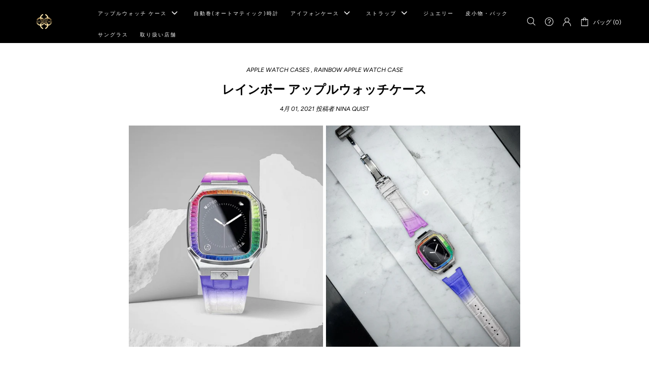

--- FILE ---
content_type: text/css
request_url: https://goldenconcept.jp/cdn/shop/t/8/assets/custom.css?v=31694869660704339011662443123
body_size: 9529
content:
/** Shopify CDN: Minification failed

Line 578:188 Unexpected ","
Line 1356:96 Unexpected "{"
Line 1389:102 Unexpected "{"
Line 1631:5 Expected ":"
Line 1679:2 "line-hieght" is not a known CSS property

**/
:root {
  --button3-h-bg: #000 !important;
  --button5-h-bg: #000 !important;
  --button5-h-bd: #000 !important;
}

body.template-product ul.product-text-specifications  li, body.template-product ul.product-text-specifications  {
  list-style-type:none;
  margin:0;
  padding:0;
}

  .product-cart__title h3 a span {
    display:block !important;
  }


body.template-product ul.product-text-specifications h3 {
  font-size:1.3em !important;
  margin:0 !important;
  padding:0 !important;
}

.stamped-form-label, .stamped-summary-actions-newquestion, .stamped-summary-actions-newreview, #stamped-main-widget .summary-rating-count,.fa-check-circle-o, .fa-share-alt, .fa-thumbs-down, .fa-thumbs-up, .stamped-fa-check-circle-o, .stamped-fa-share-alt, .stamped-fa-thumbs-down, .stamped-fa-thumbs-up,.stamped-container ul.stamped-tabs li {color:#000000 !important;}#stamped-button-submit, input.stamped-button.stamped-button-primary.button.button-primary.btn.btn-primary {border-color:#000000 !Important;}                                                                                        
.fa-star, .fa-star-o, .fa-star-half-o, .stamped-fa-star, .stamped-fa-star-o, .stamped-fa-star-half-o {color: #000000 !important;}


body.template-product form input[type=search] {
  padding-left:21px !important;
}

/* ----------------- popup-navigation adjustments ----------------- */
body form input[type=search] {
  padding-left:21px !important;
  font-size: 15px !important;
}

/* Arrow back icon */
body .popup-navigation .icon.icon-theme-012 {
    margin-top: 16px;
    margin-right: -8px;
}

/* Close icon */
body .popup-navigation .icon.icon-theme-164 {
    margin-top: 6px;
    margin-right: -8px;
}



body .popup-navigation .popup-navigation__search {
    padding-top: 10px;
    padding-bottom: 3px;
}


body .popup-navigation form .icon.icon-theme-168 {
    margin-top: 2px !important;
    margin-left: 5px;
}



/* ----------------- PRODUCT PAGE START ----------------- */

/* Font settings for the product name */
body.template-product h1 {
}


body.template-collection .product-collection__title h4, body.template-index .product-collection__title h4  {
  font-weight:600;
  color: #0f0 !important;
}


body.template-product  .product-page-info__title h1  {
  font-family: Avenir Next !important;
  font-weight: 600;
  font-size:1.3em;
  line-height:1.5em;
}

body.template-product .product-page-info__title {
  margin-bottom:17px !important;
}

.product-page-info__button-add-to-cart .btn:not(.btn--size-large) {
    min-height: 45px;
}


.template-product label {
  margin-left:20px;
  font-size:0.8em;
  letter-spacing:1px;
  font-weight:600;
  margin-bottom:10px;
  color:#666;
}

.product-options__value--circle {
  margin-left:20px;
  margin-right:0px;
}

/* Product page: Design on inputfields  */
body.template-product .product-options__section {
  height:auto;
  padding:5px 18px;
  font-size:1.2em;
  margin-bottom:20px !important;
  font-weight:600;
}

/* stamped-fa stamped-fa-star  is missing from product */

/* overriding black selection in dropdowns */
.dropdown:not([data-dropdown-unselected]) .selected, .dropdown:not([data-dropdown-unselected]) .active {
  background-color: #0f0;
  padding:5px;
/*  border-bottom:1px solid #000; */
}

/* border active gallery image (not working) */
body.template-product .slick-slide.slick-active.current img {
  border: 1px solid #0f0; 
}

/* Adding gray background plate to product images */
body.template-collection .product-collection__wrapper .product-image,
body.template-index  .product-collection__wrapper .product-image,
body.template-product .product-collection__wrapper .product-image,
body.template-product .product-gallery__main_item,
body.template-product .product-gallery__thumbnail_item
{
  background-color: #f4f4f4;
}



/* ----------------- PRODUCT PAGE END ----------------- */



/* ----------------- MOBILE STYLING START ----------------- */
@media (max-width: 540px) {
/* Mobile view: general settings */
  .container {
    padding-right:30px;
    padding-left:30px;
  }
  
  body p {
    font-size:1.0em;
    line-height:1.8em;
  }
  
  body .product-options {
    text-align:left;
  }
  
/* Mobile view: specific settings */
  
}

/* ----------------- MOBILE STYLING END ----------------- */

body li.active {
  margin:0px !important;
}


.dropdown:not([data-dropdown-unselected]) .selected, .dropdown:not([data-dropdown-unselected]) .active {
    background-color: #f0f0f0;
    padding: 0px;
}



body .menu__item  {
  margin-right:0px;
}

/* spacing between products on screen */
@media (min-width: 1025px) {
  body #CollectionProductGrid .col-6 {
      padding-right: 30px !important;
      padding-left: 30px !important;
  }
}





.popup-navigation, .popup-navigation__menu, .popup-navigation__head {
background-color:#f0f0f0 !important;
}




.popup-navigation__search {
background-color:#fff;
  margin-top:-10px;
}

body .header__line--colorize-2 .header__btn-cart:hover,
body .header__line--colorize-2 .header__btn-search:hover,
body .header__line--colorize-2 .header__btn-services:hover,
body .header__line--colorize-2 .header__btn-currency:hover,
body .header__line--colorize-2 .header__btn-account:hover {
    color: #999 !important;
}

body .header__line--colorize-2 .header__btn-cart:hover>i .icon, 
body .header__line--colorize-2 .header__btn-search:hover>i .icon,
body .header__line--colorize-2 .header__btn-services:hover>i .icon,
body .header__line--colorize-2 .header__btn-currency:hover>i .icon,
body .header__line--colorize-2 .header__btn-account:hover>i .icon
{
    fill: #999 !important;
}

.menu:not(.menu--vertical) .menu__panel>.menu__item:hover>a, .menu:not(.menu--vertical) .menu__panel>.menu__item:hover>a:visited, .menu:not(.menu--vertical) .menu__panel>.menu__item:hover>a:active, .menu:not(.menu--vertical) .menu__panel>.menu__item:hover>a:link {
    color: #999;
}

@media (max-width: 540px) {

  body .header__line--colorize-2 .header__btn-services>i .icon,
  body .header__line--colorize-2 .header__btn-account>i .icon
  {
    fill: #000 !important;
  }

  body .header__btn-account, body .header__btn-services {
    display:none !important;
    visibility: hidden; 
  }

}


.product-gallery__fullscreen_arrow_btn .icon, .product-gallery__fullscreen_close .icon {
    fill: #000;
}

@media (min-width: 1025px) {

body.template-product .product-page-info {
  margin-top:50px;
}
  
body .menu__item span {
  letter-spacing:0.2em !important;
  font-weight:500;
}

body .header__logo {
 margin-right:90px !important; 
}
  
  
}

body .product-page-info__details-buttons {
    position: absolute;
    margin-top: 100px;
  width:100%;
}

body .product-page-info__details-buttons .col-auto {
  width: 50%;
}

body .product-page-info__details-buttons .btn-link, body .product-gallery__control_fullscreen {
  font-size:1em;
  text-decoration:none;
  font-weight: 600;
  letter-spacing: 1px;
  color: #666;
  text-transform:uppercase;
}



body #footer input[type=submit] {
    font-weight: 700;
}


body .footer__subscription h5 {
  font-family: 'DIN Next' !important;
  font-weight:700 !important;
  font-size:2.0em;
}


 body h2.carousel__title {
  font-family: 'DIN Next' !important;
  font-weight:700 !important;
  font-size:2.5em;
   text-transform:uppercase !important;
}



/* remove footerlines */
@media (min-width: 1025px) {
    body #footer input {
        border: 1px solid #000;
        padding: 15px 0;
        text-align: center;
        font-size: 1.3em;
    }
    
    
  /* general footer fixes */
  #footer .container {
   border-top:1px solid #000;
   padding-top:30px
  }
  
  body #footer .footer__subscription h5, body .footer__subscription p {
    padding: 0 !important;
    padding-right:30px;
  }
  
  
  #footer .container {
      border-top: 1px none #000;
      padding-top: 30px;
  }
}

@media (max-width: 1024px) {

.header__line-top {
    min-height: 70px;
}
  
body .menu__dropdown  .menu__item {
  /* margin-right:0px; */
  font-size:1.0em !important;
  padding: 0 30px !important;
  
}

  
body .menu__list {
background-color:#f0f0f0 !important;
}


  
/* Currency columnfix */
body .header__dropdown ul.list-unstyled {
  column-count: 3;
}

  
body .stamped-badge {
  text-align:left;

}


@media (min-width: 1025px) {
  body .template-product .stamped-badge {
    text-align:left;
    font-size: 1.3em !important;
    line-height: 1.3em !important;
  }
}




body .footer__section h5 {
  font-weight:100 !important;
}

/* border bottom on last button */
body .footer__section {
  border-top:1px solid #000 !important;
}
body .footer__section:last-child {
  border-top:1px solid #000 !important;
}

  
body .footer__content .container {
  width:100%; 
  max-width: 100%;
  padding:0;
}


body .footer__subscription {
  max-width: 540px;
  padding-left:10px;
  padding-right:10px;
  margin:0 auto;
}

body .popup-navigation {
  width:100vw;
  height: 100vh
  position: absolute;
  top:120px !important;
  margin-top:70px !important;
}
  
body .popup-navigation .menu  {
  margin-top:8vh;
}
  
body .product-page-info {
  margin-bottom:80px
}
  
body .popup-navigation .header__dropdown {
 margin-top:5vh; 
}
  
.popup-navigation ul.list-unstyled li {
 text-align:left; 
  font-size:1.2em;
}
  
  
.popup-navigation ul.list-unstyled  {
  padding: 0 26px !important;
}

.menu__item, .menu__list .menu__item  {
  text-align:left !important;
  /* margin:0 auto !important; */
}

body .popup-navigation form.border-bottom {
    border-bottom: none !important;
}

body .popup-navigation form label {
  float:left;
  left: -31px !important;
  top:5px !important;
}
  
body .popup-navigation form label svg {
  margin-top:3px !important;
}
  
  
  .popup-navigation__button {
    right: 0;
    float: right;
    top: 100px;
    margin-top: 1     3px;
  }
  
  body .popup-navigation .popup-navigation__head {
   background-color: transparent !important; 
   height:1px !important;
  }
  
    body .popup-navigation .popup-navigation__search {
     padding-top:5px; 
    }
  
   
} 


/* Remove filter, breadcrumbs */
body .collection-control__button-sidebar, body .breadcrumbs ul, body .collection-control__sort-by {
  display:none !important;
  color:#fff;
}


/* footer mailform */

body #footer input  {
  border: 1px solid #000;
  text-align: center;
  width:80%;
  margin: 0 auto;
  padding:15px 10px;
  font-weight:600;
}
body #footer input[type=submit] {
  text-align:right !important;
  background-color:#000;
  color:#fff;
  border:none;
}

/* footer menu + */
body .footer__section-btn {
  margin-right:20px; 
}


body .footer__section {
  border-bottom:1px solid #000;

}

body .footer__section h5 {
  font-weight:700 !important;
}


body .footer__menus .footer__section {
  border-bottom:none !Important;
}

body .footer__subscription h5, body .footer__subscription p {
  padding: 0 30px; 
}


@media (min-width: 1025px) {
  body .footer__subscription h5, body .footer__subscription p {
    margin-right:28%;
  }
}

body .footer__subscription p {
  padding: 0 20px;
  text-align:left;
  font-size:1.2em !important;
}


/* textpadding */

@media (min-width: 1025px) {


/* General pages width */
body.template-page #MainContent .container, body#refund-policy  #MainContent .container  {
  max-width:800px;



  
body #store-locator .container  {
  max-width:1280px !important;
}

  
body#faqs.template-page #MainContent .container.container--sm  {
  max-width:100% !important;
  border:1px solid #0f0;
}

  
 /*  background-color:#ffc !important; */
  margin:0 auto;
}
  

body.template-product .product-page__tabs h1, body.template-product .product-page__tabs h2, body.template-product .product-page__tabs h3, body.template-product .product-page__tabs strong, , body#refund-policy  #MainContent .container {
  font-family: 'DIN Next' !important;
  font-weight:700 !important;
}

}

.shopify-policy__title h1 {
  font-family: 'DIN Next' !important;
  font-weight:700 !important;
  font-size:3.0em;
  text-transform:uppercase;
}


  @media (min-width: 641px) {
body.template-product .product-page__tabs .rte.overflow-hidden {
  column-count:2;
  column-gap: 60px;
}

  
}

body.template-product .product-page__tabs .rte.overflow-hidden {
  font-size: 1.2em;
  line-height: 1.4;
}



.header__dropdown li {
  font-family: 'DIN Next' !important;
  font-weight:500 !important;
}


.dropdown:not([data-dropdown-unselected]) .active a {
  font-weight:700 !important;
}


@media (max-width: 1024px) {


  
body.template-article p {
padding:0 30px;
}
  
/* product page */
body.template-product .product-page__tabs {

}

  
body .menu__item  span {
  font-family: 'DIN Next' !important;
  font-weight:700 !important;
  font-size:1.5em !important;
  padding:5px 0;
  width: 100%; 
}
  
}

body.template-page h1, body.template-page h2, body.template-page h3, body.template-page h4    {
    font-family: 'DIN Next' !important;
  font-weight:700 !important;
  text-transform: uppercase;
  margin-bottom: 5px;
  margin-top:50px;
}


body.template-page h1 {
  font-size:3.0em !important;
  font-weight:700 !important;
}

body.template-page h3 {
  font-weight:700 !important;
  font-size:1.5em !important;
}

body.template-page p {
 margin-bottom:20px; 
  font-size:1.1em;
}


/* product list fixes */
body.template-collection .product-collection__wrapper {
  margin-bottom:60px !important;
}


body.template-collection .product-collection__title {
  margin-top:10px;
}

body.template-collection .product-collection__title h4 {
  margin-bottom:5px !important;
  font-size:1em;
  font-weight:600 !important;
}



body.template-collection .stamped-badge-caption {
  text-transform:uppercase;
  letter-spacing:1px;
  font-weight:400;
}

body.template-collection .stamped-starrating {
 margin-right:10px !important; 
  line-height:2.2em !important;
}


body.template-collection .product-collection__content   {
  margin-top:32px !important;

}



body.template-index .product-collection__content   {
  margin-top:20px !important;
}

body.template-index .product-collection__content .product-collection__title h4 span  {
    font-size: 1.2em !important;
}

body.template-index  .product-collection__price {
  margin-top:3px !important;
}



body .popup-navigation .popup-navigation__head {
  padding-top:0 !important;
  height:1px !important;
}


body .footer__section {
  border:none;
  border-color:transparent;
}


body .footer__tape .container div.footer__logo {
  display:none !important;
  width:0px !important;
}

body .footer__tape .container div.footer__copyright {
  width:100% !important;
}

body main#MainContent {
  -webkit-box-shadow: 0px 17px 60px 0px rgba(150,150,150,0.1) !important; 
	box-shadow: 0px 17px 60px 0px rgba(150,150,150,0.1) !important;
}

body .footer__subscription {
  margin-top:50px;
  margin-bottom:50px !important;
}


.golden-concept-menu-text {
  font-size:0.80em;
  font-weight:600;
  margin-top:6vh;
  text-align:center;
  letter-spacing:0.08em;
  display:none;
  visibility:hidden;
}


body.template-collection .stamped-badge {
  display:none !important;
}



body.template-product  .product-options label span:last-child {
  display:none;
}

@media (max-width: 1024px) {
  .header__counter {
      position: absolute;
      top: 13px;
      left: -9px;
      margin-right: 20px;
  }
}


body span.stamped-badge {
  display:none !important;
}

body .product-page-info__details-buttons .btn-link, body .product-gallery__control_fullscreen {
    font-size: 0.8em !important;
    text-decoration: none;
    font-weight: 600;
    letter-spacing: 1px;
    color: #666;
    text-transform: uppercase;
    margin-left:20px !important;
}


body.template-product ul.product-text-specifications li {
  list-style-type:none;
  margin:0;
  padding:0;
  column-break-inside:avoid !important;
  page-break-inside: avoid;           /* Theoretically FF 20+ */
  break-inside: avoid-column;         /* Chrome, Safari, IE 11 */
  margin-bottom:15px !important;
  max-width:300px;

}

body.template-product ul.product-text-specifications li:first-child {
  margin-top:25px !important;
}

body.template-product .product-text-specifications ul {
  list-style-type:none;
  margin:0;
  padding:0;
  column-break-inside:avoid !important;
  page-break-inside: avoid;           /* Theoretically FF 20+ */
  break-inside: avoid-column;         /* Chrome, Safari, IE 11 */
  margin-top:20px !important;

}





body.template-product ul.product-text-specifications li::before {
  display:none;
  color: transparent;
}


body.template-product ul.product-text-specifications h3 {
  font-family: 'DIN Next' !important;
  font-weight:700 !important;
  font-size:1.8em;
  margin-bottom:0px;

}

body.template-index .promobox p.h3 {
  font-family: 'DIN Next' !important;
  font-weight:700 !important;
  font-size:4.0em;
  margin-bottom:0px;
}

.promobox div a.btn {
  letter-spacing:0.4em !important;
  font-size:1.2em !important;
  font-weight:600;
  padding: 15px 20px !important;
}

body.template-index .slider__slide .promobox__content_inner {
  font-size:0.7em;
  line-height:0.3em !important;
}
body.template-index .slider__slide  .promobox__text-1 {
  font-weight:600 !important;
}

body.template-index .slider__slide .promobox__content_inner {
  margin-top:40px;
}


@media (min-width: 541px) {
  /* APPLIES ONLY TO SLICK SLIDE */
    body.template-index .slider__slide .promobox__content_inner {
      max-width:50% !important;
      right: 0 !important;
    }
  
  
  builder-section[data-section-id="166118285765c2bffa"] .promobox__content_inner {
    max-width:50% !important;
    right: 0 !important;
    margin-top:40px;
  }
}

body.template-index builder-section[data-section-id="166118285765c2bffa"] .promobox__btn-1.btn.btn--invert {
  margin-top:20px;
  border-color: #fff !important;
  }

body.template-index .promobox__btn-1.btn {
  border-width:2px !important;
}

body.template-index builder-section[data-section-id="166118285765c2bffa"] .promobox__btn-1.btn.btn--invert:hover {
    border-color:#000 !important;
  }






body.template-index builder-section[data-section-id="166118285765c2bffa"] p.promobox__text-3 {
  font-size:1.5em !important;
  font-weight:600;
  line-height:2em;
  }

@media (max-width: 1280px) {
body.template-index builder-section[data-section-id="166118285765c2bffa"] p.promobox__text-3 {
  font-size:1.2em !important;
  font-weight:600;
  line-height:2em;
  }

}

@media (max-width: 1024px) {
body.template-index builder-section[data-section-id="166118285765c2bffa"] p.promobox__text-3 {
  font-size:1.0em !important;
  font-weight:600;
  line-height:2em;
  }

}

@media (max-width: 640px) {

}

body.template-index carousel-products[data-section-id="1660824539490dc849"] {
  margin-top:90px !important;
} 

@media (max-width: 540px) {

body.template-index carousel-products[data-section-id="1660824539490dc849"] {
  margin-top:20px !important;
} 
  
body.template-index builder-section[data-section-id="166118285765c2bffa"] .promobox__content_inner  {
  position: absolute !important;
  width:100%;
    bottom: 0 !important;
  padding-top:40px;
    padding-bottom: 30px !important;
    background: linear-gradient(0deg, rgba(0,0,0,0.3874592073157388) 0%, rgba(255,255,255,0) 100%);
  }

  body.template-index builder-section[data-section-id="166118285765c2bffa"] .promobox__content_inner p.promobox__text-3   {
  line-height:1.2em;
  font-size:1.2em;
  }

  body.template-index .promobox__content {
    margin-bottom: 50px !important;
  }

 body.template-index   builder-section[data-section-id="166118285765c2bffa"]  .promobox__content {
   margin-bottom:0 !important;
 }

  body.template-index .slider__slide .promobox__content {
   margin-bottom:0px !important;
    padding-bottom:0 !important;
    
 }
  
}


@media (min-width: 1280px) {
  builder-section[data-section-id="166118285765c2bffa"] .promobox__content_inner {
    max-width:100% !important;
    right: 0 !important;
    margin-top:40px;
  }
}

body.template-index .slider__slide .promobox__content_inner span {
    font-size: 0.4em;
    letter-spacing: 0.1em;
    display: block;
    line-height:3em;
}

@media (max-width: 1280px) {
  body.template-index .slider__slide .promobox__content_inner {
    font-size:0.7vw !important;
  }

  body.template-index .slider__slide .promobox__content_inner span {
    line-height:2.5vw !important;
  }
}

@media (max-width: 1024px) {
  body.template-index .slider__slide .promobox__content_inner span {
    line-height:1.0vw !important;
  }
}

@media (max-width: 540px) {
  body.template-index .slider__slide .promobox__content_inner {
    position: absolute !important;
    bottom: 20px !important;
  }

  body.template-index .slider__slide .promobox__content_inner {
    font-size:0.6em !important;
    line-height:0.3em !important;
  }
  
  body.template-index .slider__slide .promobox__content_inner span {
      font-size: 0.4em;
      letter-spacing: 0.1em;
      display: block;
      border:1px none #0f0;
      line-height:2em !important;
  }
}

/*
.btn.btn--clean:hover {
    background-color:#fff;
    border-color: #000;
    color: #000;
}*/



@media (max-width: 1280px) {
  .promobox__content_inner p.promobox__text-2 {
    font-size:3.0vw !important;
    line-height:1em !important;
  }

  body.template-index   .promobox__content_inner p{
       margin:10px 15px;
  } 
  

}

@media (max-width: 1024px) {
  .promobox__content_inner p.promobox__text-2 {
    font-size:3.0vw !important;
    line-height:1em !important;
    margin:10px 20px;
  }
}

@media (max-width: 640px) {
  .promobox__content_inner p.promobox__text-2 {
    font-size:7.0vw !important;
    line-height:1em !important;
    margin:10px 20px;
  }
}
  
body.template-product .rounded-circle {
  border:none !important;
}

body collection-control row div:first-child {
  display:none;
  visibility:hidden;
  background-color:#0f0;
}

body.template-collection .collection-control {
  position: relative;
}

/* product count on collection page postion left */
 body.template-collection .collection-control  .row div.flex-lg-center:nth-child(2) {
  position:absolute !important;
  left:0 !important;
  width: 100%;
  text-align:left !important;
  justify-content: left !important;
  align-items: left !important;
}

/* list-view 2 3 or 4 on collection page postion left */
 body.template-collection .collection-control .collection-control__view-wrapper {
  position:absolute !important;
  right:0 !important;
  text-align:left !important;
}

/* product button product page */
/* .product-page-info__button-add-to-cart .btn:not(.btn--size-large) {
    min-height: 42px;
    font-size: 1.2em;
    font-weight: 600;
}

body.template-product .product-options--type-page .product-options__section {
      justify-content: left;
}

body.template-product  .product-page-info .btn__text {
  position:absolute;
  left:36px;
}

body.template-product  .product-page-info i.btn__icon {
  position:absolute;
  right:20px;
}


body.template-product  .product-page-info .btn__text {
  position:absolute;
  left:32px;
  color:#0f0;
}



*/

body.template-product .product-page-info__button-add-to-cart button {
  width: 100%;
  display: block;
  text-align: left;
  text-transform: lowercase;
  text-transform: initial;
  padding-left: 20px !important;
  font-size:1.2em;
  font-weight:600;
}


body.template-product .product-page-info__button-add-to-cart span {
  display:block !important;
  width: 80% !important;
  text-align:left;
}

body.template-product .product-page-info__button-add-to-cart i {
  display:block;
  position:absolute;
  right:25px;
}




body.template-product .product-page-info .product-page-info__price-sale-details {
  display:none;
}

body.template-collection .money, body.template-product .carousel .money , body.template-index .money, body.template-index .carousel .money  {
  font-weight: 700;
}





body.template-product .product-page-info .price .money {
    font-weight: 700;
}

body.template-product .product-page-info__price .price--sale {
  font-size:1.2em !important;
}

body.template-product .product-page-info__price .price--sale>span:first-child, .one-product-info__price .price--sale>span:first-child {
  font-weight:500 !important;
  font-size:0.8em;
}

body.template-product .product-page-info__price .price--sale>span:nth-child(2), .one-product-info__price .price--sale>span:nth-child(2) {
  font-weight:700 !important;
  font-size:24px;
}



body.template-product .product-options__section {
    height: auto;
    padding-left:14px;
    padding-right:14px;
    padding-top:0px !important;
    padding-bottom:0px !important;
    font-size: 1.2em;
    margin-bottom: 20px!important;
    font-weight: 600;
}

body#faqs .home-builder h3 {
  margin:0 30px;
  margin-top:75px;
  font-size:2.2em !important;
  margin-bottom:20px;
}

body#faqs .faqs__head  a {
  font-weight:600 !important;
  text-decoration:underline !important;
}

@media (max-width: 640px) {

  


body#faqs .home-builder h3  {
  text-align:center;
  font-size:2.0em !important;
}
  
  
  #header.pr-10, #header .px-10 {
    padding-right: 0px!important;
    padding-left: 0px!important;
}



body .footer__content .footer__custom-html {
  border-bottom:1px solid #000;
}


body .popup-navigation .popup-navigation__search {
    padding-top: 10px;
}
  
  
}

body .popup-navigation__close {
  margin-top:12px !important;
}

.footer__content {
  max-width:100vw;
  overflow:hidden;
}

body i.menu__item_arrow svg {
  width: 30px !important;
}


body.template-index .container .carousel {
  margin-top: 30px;
  margin-bottom: 60px;
}



body.template-index .covet-pics-wrap {
  padding-bottom:60px !important;
}


@media (min-width: 1024px) {
  body .menu__item {
    margin-right:15px;
  }
}





/* NAVIGATION SCREEN FIXES */


body.template-product .rounded-circle {
  margin-left: 0px !important;
  margin-right: 10px !important;
  border:1px solid #ccc !important;
}



@media (min-width: 1024px) {

  .header__logo {
    width:55px !important;
    padding-left:16px;
  }



.product-options__value--circle.active {
    justify-content: center;
    align-items: inherit !important;
}

/* product color choice position 
body.template-product .product-page-info__options .d-flex {
  display: block !important;
  background-color:transparent !important;
} */



  
  
body .menu__dropdown  .menu__item span {
  font-size:0.75em !important;
  margin:2px 4px !important;
}

  
/*
body .menu__dropdown .p-lg-20 {
  padding:10px 15px !important
} */ 
  
  
}

.product-options--type-page .product-options__value--circle, .product-options--type-footbar .product-options__value--circle {
    width: 20px;
    height: 20px;
}


body.template-product .product-options__value product-options__value--text {
  width: auto !important;
  display:inline-block !important;
  padding:20px !important;
  max-width:50px;
  overflow:hidden;
}









  

  body.template-product .product-options__section[data-property="color"] div {
    border-color:#ccc !important;
    color:#000 !important;
  }
  
  
  body.template-product .product-options__section[data-property="color"] div.active {
    border-color:#999999 !important;
    color:#fff !important;
  }
  
  body.template-product .product-options__section[data-property="color"] div.disabled-hidden,   {
    background-color:#fff !important;
    border-color:#999999 !important;
    color:#999999 !important;
    cursor:arrow !important;
  }
  
   body.template-product .product-options__section[data-property="color"] div.disabled-hidden.active  {
    background-color:#999999 !important;
    border-color:#999999 !important;
    color:#fff !important;
    cursor:arrow !important;
  }


  body.template-product .product-options__section[data-property="bucklecolor"]  {
    margin-left:10px;
  }


  body.template-product .product-options__section[data-property="bucklecolor"] div {
    background-color:#fff !important;
    border-color:#000 !important;
    color:#000 !important;
  }
  
  
  body.template-product .product-options__section[data-property="bucklecolor"] div.active {
    border-color:#000 !important;
    background-color:#000 !important;
    color:#fff !important;
  }
  
  body.template-product .product-options__section[data-property="bucklecolor"] div.disabled-hidden,   {
    background-color:#fff !important;
    border-color:#999999 !important;
    color:#999999 !important;
    cursor:arrow !important;
  }
  
   body.template-product .product-options__section[data-property="bucklecolor"] div.disabled-hidden.active  {
    background-color:#999999 !important;
    border-color:#999999 !important;
    color:#fff !important;
    cursor:arrow !important;
  }


   body.template-product  .product-page__container .col-12.col-md-4 {
      margin-top: 20px !important;
   }

@media (max-width: 640px) {
   body.template-product  .product-page__container .col-12.col-md-4 {
      margin-top: 500px !important;
   }

.product-page-info__labels {
    margin-bottom: 30px !important;
  }
}

@media (max-width: 500px) {
   body.template-product  .product-page__container .col-12.col-md-4 {
      margin-top: 100vw !important;
   }
}



@media (max-width: 640px) {
   body.template-product  .col-12.col-md-8.index-10.sticky-sidebar.js-sticky-sidebar {
      position: absolute !important;
      width: 100% !important;
      top: 0px !important;
      left: 0 !important;
      padding:0 !important;
  }
  


     body.template-product  .product-page-info__title {
    margin-top:-25px !important;
  }


body.template-product .product-page-info  .label.label--sale {
    position: absolute;
    top: -100px;
    left: 0;
    z-index: 99999;
}

  
}



.faq-quicklinks {
  display:flex;
  gap:10px;
  flex-flow: row wrap;
  align-items:stretch; 
  margin:0 auto;

}

.faq-quicklinks a {
  background-color:#fff;

  display:block;
  padding:20px;
  width:30%;
  flex-grow:4;
  text-align: center;
  }

.faq-quicklinks a:hover {
  background-color:#efefef;

  }


.faq-quicklinks a:first-child {
  display:block;
  width:100%;
  border:1px solid #000;
  margin-bottom:25px;
}

.faqs.border-top {
  margin-top:0px;
}



.faq-icon {
  color:#0f0;
  margin:0 auto;
  width:70px !important;
  height:70px !important;
  display:block;
  padding-bottom:10px;
}


.faq-quicklinks a {
  font-family: Avenir Next;
  font-weight: 700;
  font-size:1.0em;
  text-transform:uppercase;
}

body.template-page h2.faqs__head  {
  margin-top:10px !important;
}

.popup-cart__buttons a{
    font-size: 1em;
    font-weight: 600;
}

.product-cart__price-value .money {
    font-size: 0.8em;
    font-weight: 600;
}

.popup-cart__footer span.money {
  font-size:0.8em;
  font-weight:600;
}

.popup-cart__footer p.m-0 {
  font-size:0.8em;
  font-weight:700;
}

body.template-product .product-page-info label {
  width: 100%;
  text-align: left;
}

/* fix for frontpage image not to be min-height 1000px */
body.template-index parallax-element.parallax .rimage {
  max-height: 50vw !important;
  min-height: 50vw !important;
  height:50vh !important;
}


@media (max-width: 1024px) {
.product-options--type-page [data-section-container]:not(:last-child) .product-options__section, .product-options--type-footbar [data-section-container]:not(:last-child) .product-options__section {
    margin-bottom: 8px;
}
body.template-product .product-options--type-page .product-options__section {
    justify-content: left;
}

body.template-product .product-options__section {
    height: auto;
    padding: 3px 0px 4px 13px !important; 
    font-size: 1.2em;
    margin-bottom: 20px!important;
    font-weight: 600;
}

body.template-product .product-page-info .rounded-circle {
    margin-left: 10px !important;
    margin-right: 5px !important;
}


/* fix margin for all views (fix for tablet mode) */
body .container {
    padding-right: 30px;
    padding-left: 30px;
}


.mr-10, .mx-10 {
    margin-right: 15px!important;
}
}

@media (min-width: 1025px) {
  body.template-product .product-options__section {
      height: auto;
      padding: 5px 14px !important;
      font-size: 1.2em;
      margin-bottom: 20px!important;
      font-weight: 600;
  }
}



body #footer .footer__tape .footer__copyright {
  order: 2;
}

body #footer .footer__tape .footer__social-media-mobile {
  order: 1;
  margin-top:-20px;
  margin-bottom:20px;
}

@media (max-width: 1024px) {

body.template-product .select.position-relative.js-dropdown {
  margin-bottom:20px !important;
  
}
  
body.template-product  .select.position-relative.js-dropdown div {
    border:1px solid #000;
  }
  
body.template-product  .select.position-relative.js-dropdown div select {
    border-color:#fff;
    border-right:0px solid #fff;
    margin-bottom:0 !important;
  }



body select {
/*	background: url([data-uri]) no-repeat 95% 50%; */
background-image: url("data:image/svg+xml,%3Csvg xmlns='http://www.w3.org/2000/svg' aria-hidden='true' focusable='false' role='presentation' class='icon icon-theme-229' viewBox='0 0 24 24'%3E%3Cg%3E%3Cpath d='M11.783,14.088l-3.75-3.75c-0.117-0.13-0.176-0.28-0.176-0.449c0-0.169,0.059-0.319,0.176-0.449 c0.13-0.117,0.279-0.176,0.449-0.176c0.169,0,0.318,0.059,0.449,0.176l3.301,3.32l3.301-3.32c0.13-0.117,0.279-0.176,0.449-0.176 c0.169,0,0.318,0.059,0.449,0.176c0.117,0.13,0.176,0.28,0.176,0.449c0,0.169-0.059,0.319-0.176,0.449l-3.75,3.75 c-0.065,0.052-0.137,0.095-0.215,0.127c-0.078,0.033-0.156,0.049-0.234,0.049s-0.156-0.016-0.234-0.049 C11.919,14.183,11.847,14.14,11.783,14.088z'%3E%3C/path%3E%3C/g%3E%3C/svg%3E");

	-moz-appearance: none; 
	-webkit-appearance: none; 
	appearance: none;
    background-repeat:no-repeat;
  background-position:center right 8px;
  background-size:20px;
  and then whatever styles you want
	padding: 10px 0px 10px 15px ;
} 

  
}

body.template-product .product-gallery__main_slider-wrapper .rounded-circle {
    margin-left: 0px !important;
    margin-right: 10px !important;
    border: 1px solid transparent !important;
}

 body .product-gallery__fullscreen_arrow .rounded-circle  {
    margin-left: 0px !important;
    margin-right: 10px !important;
    border: 1px solid transparent !important;
}



body .product-gallery__main_slider-wrapper .product-gallery__main_arrow:before {
    background-color: transparent;
    border:none;
}

.tabs__head {
  margin-bottom:20px;
}

.tabs__btn {
    font-size: 1em;
    letter-spacing: 1px;
    font-weight: 600;
    color: #666;

  }


.tabs__body span[data-js-tabs-btn-mobile] {
    font-size: 1em;
    letter-spacing: 1px;
    font-weight: 600;
    color: #666;
  text-align:left !important;
  display:block;
  width:100%;
  padding:20px 15px !important;
  line-hieght:20px;
  }

body .carousel .border-top {
  border-top:none !important;
}


.tabs__body i {
  margin-top:12px !important;
  margin-right:15px;
}


body.template-product .product-options--type-page .product-options__value--circle.active:before {
  width: 26px !important;
  height:26px !important;
}


body.template-product select i.mr-10 {
      margin-right: 35px!important;
}



body .preorder-description {
    font-size: 0.8em !important;
    letter-spacing: 1px;
    font-weight: 600;
    color: #000 !important;
    margin-left:20px !important;
    text-align:right;
    margin-right:20px;
    margin-top:15px !important;
}


body.template-cart input[name=checkout] {
  font-size: 1em;
    font-weight: 600;
}

@media (min-width: 1025px) {
  body.template-cart .js-page-cart-ajax .col-lg-8.col-xl-9 {
      padding-right: 25px;
      padding-left: 15px;
  }
  
  body.template-cart .js-page-cart-ajax .col-lg-4.col-xl-3.mt-25.mt-lg-0 {
      padding-right: 15px;
      padding-left: 25px;
  }
  
  .cart__sidebar {
    margin-top:25px;
  }
}


  body.template-cart .cart__items .money {
    font-size:0.9em !important;
    font-weight:600;
    white-space:nowrap;
  }

  body.template-cart .cart__sidebar h3, body.template-cart .cart__sidebar h5  {
  font-size:1.3em !important; 
}


  body.template-cart .cart__sidebar .money {
  font-size:1.5em !important; 
}


  body.template-cart  .cart__items  input[type=number] {
    display: block;
    width: 70%;
    background-clip: padding-box;
}


  body.template-cart .js-page-cart-ajax h1.h3 {
  text-align:left !important;
  font-family: 'DIN Next' !important;
  font-weight:700 !important;
    max-width:1200px;
    margin:0 auto;
    padding:0 30px;
}
@media (max-width: 1260px) {
    body.template-cart  .container {
    max-width:100% !important;
  }

  body.template-cart .cart__items .money {
    font-size:0.7em !important;
    font-weight:600;
    white-space:nowrap;
  }
  
}

  body#contact.template-page #MainContent .container  {
    max-width: 1100px !important; 
  }

/*
M11.783,14.088l-3.75-3.75c-0.117-0.13-0.176-0.28-0.176-0.449c0-0.169,0.059-0.319,0.176-0.449
		c0.13-0.117,0.279-0.176,0.449-0.176c0.169,0,0.318,0.059,0.449,0.176l3.301,3.32l3.301-3.32c0.13-0.117,0.279-0.176,0.449-0.176
		c0.169,0,0.318,0.059,0.449,0.176c0.117,0.13,0.176,0.28,0.176,0.449c0,0.169-0.059,0.319-0.176,0.449l-3.75,3.75
		c-0.065,0.052-0.137,0.095-0.215,0.127c-0.078,0.033-0.156,0.049-0.234,0.049s-0.156-0.016-0.234-0.049
		C11.919,14.183,11.847,14.14,11.783,14.088z
*/


/*
body select {
  -webkit-appearance: none;
  -moz-appearance: none;
  appearance: none;
  background: url("data:image/svg+xml;utf8,<svg xmlns='http://www.w3.org/2000/svg' width='100' height='100' fill='%23000000'><polygon points='0,0 100,0 50,50'/></svg>") no-repeat;
  background-size: 12px;
  background-position: calc(100% - 20px) center;
  background-repeat: no-repeat;
  background-color: #efefef;
}*/


@media (max-width: 640px) {
body.template-collection .collection-control__view-wrapper {
  padding-right:0px !important;
}


 body.template-collection .collection-control {
   margin-bottom:30px !important;
  }


.footer__subscription form {
  margin-top:15px;
}




  
}


body.template-collection .collection-grid-centered-sm .product-collection__image {
  max-width: initial;
}


body.template-collection #CollectionPagination {
    margin-top: -60px;
    margin-bottom: 20px !important;
}


body.template-collection #MainContent .overflow-hidden.pb-70.pb-lg-95 {
  padding-bottom: 0px !important;
}


.footer__content .footer__border-top {
  margin-top:0 !important;
}

.information-line {
  border:none !important
}

.information-line div div div div {
  display: block !important;
  text-align:center
}

body .information-line div div div div i, body .information-line div div div div p {
  display: block !important;
  text-align:center
  margin:0 !important;
}


body .information-line div div div div i {
  margin-bottom:20px !important;
}

 .information-line div div div div p {
  margin-top:10px !important;
   font-size:1.2em;
}


body .information-line h6.information-line__title {
  font-family: 'DIN Next' !important;
  font-weight:700 !important;
  font-size:1.5em !important;

}


.body information-line svg.icon {
    width: 50px !important;
    min-width: 50px !important;
}

.collection-body[data-value-sm="1"] .product-collection__content > .product-collection__title > h4 > a span {
    display:inline;
  }

.carousel-products .product-collection__content > .product-collection__title > h4 > a span {
  display:inline;
  font-weight:600;
}



@media (max-width: 1260px) {
  .collection-body[data-value-lg="4"] .product-collection__content > .product-collection__title > h4 > a span {
    display:block;
  }

  .carousel-products .product-collection__content > .product-collection__title > h4 > a span {
  display:inline;
  font-weight:600;
}



}

.col-12.col-sm-6.col-md-6.col-lg-6.col-xl-3 .product-collection__content > .product-collection__title > h4 > a span {
    display:inline;
  }

@media (max-width: 1024px) {
  .collection-body[data-value-md="4"] .product-collection__content > .product-collection__title > h4 > a span {
    display:block;

  }




body.template-product .tabs__body > div > span {
  background-repeat:no-repeat;
  background-size:30px;
  background-position: center left 15px;
   padding-left: 70px !important;
/*   font-family: 'DIN Next' !important;
  font-weight:700 !important;
  font-size:1.5em !important; */
}



.tabs__body > div:nth-child(1) > span {
background-image: url("data:image/svg+xml,%3Csvg version='1.1' id='Lager_1' xmlns='http://www.w3.org/2000/svg' xmlns:xlink='http://www.w3.org/1999/xlink' x='0px' y='0px' viewBox='0 0 566.93 566.93' style='enable-background:new 0 0 566.93 566.93;' xml:space='preserve'%3E%3Cstyle type='text/css'%3E .st0%7Bfill:%231E1E1C;%7D%0A%3C/style%3E%3Cpath class='st0' d='M481.62,195.71h-24.24v-1.08c0-30.92-17.16-57.88-42.45-71.93l-42.82-95.48H194.16l-41.75,93.1 c-27.86,13.19-47.22,41.49-47.22,74.31v168.59c0,30.85,17.09,57.75,42.28,71.82l46.7,104.13h177.96l48.08-107.23 c22.36-14.72,37.18-40.01,37.18-68.72v-33.17h24.24c16.86,0,30.58-13.72,30.58-30.59v-73.17 C512.21,209.43,498.48,195.71,481.62,195.71z M218.74,65.18h128.81l20.94,46.69H197.81L218.74,65.18z M347.55,501.21H218.74 l-20.93-54.69h170.68L347.55,501.21z M419.43,363.22c0,24.42-19.87,44.29-44.28,44.29H187.44c-24.42,0-44.29-19.87-44.29-44.29 V194.63c0-24.42,19.87-44.29,44.29-44.29h187.71c24.42,0,44.28,19.87,44.28,44.29V363.22z M481.62,221.01 c2.91,0,5.28,2.37,5.28,5.28v73.17c0,2.91-2.37,5.28-5.28,5.28h-24.24v-83.73H481.62z'/%3E%3C/svg%3E");
}

.tabs__body > div:nth-child(2) > span {
background-image: url("data:image/svg+xml,%3Csvg xmlns='http://www.w3.org/2000/svg' aria-hidden='true' focusable='false' role='presentation'  viewBox='0 0 24 24'%3E%3Cg%3E%3Cpath d='M21.93,6.088c0.013,0.013,0.022,0.023,0.029,0.029c0.007,0.007,0.01,0.017,0.01,0.029c0.013,0.039,0.026,0.082,0.039,0.127 c0.013,0.046,0.02,0.088,0.02,0.127v15c0,0.169-0.062,0.315-0.186,0.439c-0.124,0.124-0.271,0.186-0.439,0.186H2.652 c-0.169,0-0.315-0.062-0.439-0.186c-0.124-0.124-0.186-0.271-0.186-0.439v-15c0-0.039,0.007-0.081,0.02-0.127 C2.06,6.228,2.073,6.186,2.086,6.146c0-0.013,0.003-0.022,0.01-0.029c0.007-0.006,0.017-0.016,0.029-0.029 C2.138,6.062,2.154,6.036,2.174,6.01c0.02-0.026,0.036-0.045,0.049-0.059l0.02-0.02l4.375-3.75c0.065-0.052,0.13-0.091,0.195-0.117 c0.065-0.026,0.137-0.039,0.215-0.039h10c0.078,0,0.149,0.013,0.215,0.039c0.065,0.026,0.13,0.065,0.195,0.117l4.375,3.75v0.02 c0.026,0.013,0.049,0.033,0.068,0.059C21.9,6.036,21.917,6.062,21.93,6.088z M20.777,20.775V7.025h-5.625v5.625 c0,0.169-0.062,0.316-0.186,0.439c-0.124,0.124-0.271,0.186-0.439,0.186h-5c-0.169,0-0.315-0.062-0.439-0.186 c-0.124-0.124-0.186-0.27-0.186-0.439V7.025H3.277v13.75H20.777z M7.262,3.275l-2.93,2.5h4.805l1.25-2.5H7.262z M10.152,12.025 h3.75v-5h-3.75V12.025z M11.793,3.275l-1.25,2.5h2.969l-1.25-2.5H11.793z M19.723,5.775l-2.93-2.5h-3.125l1.25,2.5H19.723z'%3E%3C/path%3E%3C/g%3E%3C/svg%3E");
}

.tabs__body > div:nth-child(3) > span {
background-image: url("data:image/svg+xml,%3Csvg xmlns='http://www.w3.org/2000/svg' aria-hidden='true' focusable='false' role='presentation'  viewBox='0 0 24 24'%3E%3Cg%3E%3Cpath d='M21.508,5.035c0.364,0.365,0.547,0.808,0.547,1.328v11.25c0,0.521-0.183,0.964-0.547,1.328 c-0.365,0.365-0.808,0.547-1.328,0.547H3.93c-0.521,0-0.964-0.182-1.328-0.547c-0.365-0.364-0.547-0.807-0.547-1.328V6.363 c0-0.521,0.182-0.963,0.547-1.328C2.966,4.671,3.409,4.488,3.93,4.488h16.25C20.701,4.488,21.144,4.671,21.508,5.035z M3.491,5.924 C3.367,6.048,3.305,6.194,3.305,6.363v1.25h17.5v-1.25c0-0.169-0.062-0.315-0.186-0.439C20.496,5.8,20.349,5.738,20.18,5.738H3.93 C3.761,5.738,3.614,5.8,3.491,5.924z M3.305,10.738h17.5V8.863h-17.5V10.738z M20.62,18.053c0.124-0.124,0.186-0.27,0.186-0.439 v-5.625h-17.5v5.625c0,0.169,0.062,0.316,0.186,0.439c0.124,0.124,0.27,0.186,0.439,0.186h16.25 C20.349,18.238,20.496,18.177,20.62,18.053z M9.995,14.674c0.124,0.124,0.186,0.271,0.186,0.439c0,0.169-0.062,0.316-0.186,0.439 c-0.124,0.124-0.271,0.186-0.439,0.186H5.18c-0.169,0-0.316-0.062-0.439-0.186c-0.124-0.124-0.186-0.27-0.186-0.439 c0-0.169,0.062-0.315,0.186-0.439c0.124-0.124,0.27-0.186,0.439-0.186h4.375C9.724,14.488,9.871,14.55,9.995,14.674z M19.37,14.674 c0.124,0.124,0.186,0.271,0.186,0.439c0,0.169-0.062,0.316-0.186,0.439c-0.124,0.124-0.271,0.186-0.439,0.186h-1.25 c-0.169,0-0.316-0.062-0.439-0.186c-0.124-0.124-0.186-0.27-0.186-0.439c0-0.169,0.062-0.315,0.186-0.439 c0.124-0.124,0.27-0.186,0.439-0.186h1.25C19.099,14.488,19.246,14.55,19.37,14.674z'%3E%3C/path%3E%3C/g%3E%3C/svg%3E");
}

.tabs__body > div:nth-child(4) > span {
background-image: url("data:image/svg+xml,%3Csvg xmlns='http://www.w3.org/2000/svg' aria-hidden='true' focusable='false' role='presentation'  viewBox='0 0 24 24'%3E%3Cg%3E%3Cpath d='M2.453,8.299C2.427,8.26,2.405,8.224,2.385,8.192c-0.02-0.033-0.042-0.068-0.068-0.107C2.29,8.007,2.278,7.928,2.278,7.85 S2.29,7.694,2.317,7.616c0.026-0.039,0.049-0.075,0.068-0.107c0.02-0.033,0.042-0.068,0.068-0.107l5-5 C7.519,2.349,7.59,2.307,7.668,2.274c0.078-0.032,0.156-0.049,0.234-0.049s0.156,0.017,0.234,0.049 c0.078,0.033,0.149,0.075,0.215,0.127c0.117,0.13,0.176,0.28,0.176,0.449c0,0.169-0.059,0.319-0.176,0.449L4.407,7.225h10.059 c0.898,0,1.748,0.172,2.549,0.518c0.801,0.345,1.497,0.813,2.09,1.406c0.593,0.592,1.062,1.289,1.406,2.09s0.518,1.65,0.518,2.549 s-0.173,1.748-0.518,2.549c-0.345,0.801-0.813,1.497-1.406,2.09c-0.593,0.592-1.289,1.061-2.09,1.406 c-0.801,0.345-1.65,0.518-2.549,0.518H8.528c-0.169,0-0.315-0.062-0.439-0.186c-0.124-0.124-0.186-0.271-0.186-0.439 c0-0.169,0.062-0.316,0.186-0.439C8.212,19.162,8.359,19.1,8.528,19.1h5.938c0.729,0,1.416-0.14,2.061-0.42 c0.645-0.28,1.208-0.661,1.689-1.143c0.481-0.482,0.862-1.045,1.143-1.689c0.28-0.645,0.42-1.332,0.42-2.061 c0-0.729-0.14-1.416-0.42-2.061s-0.661-1.208-1.143-1.689c-0.481-0.482-1.045-0.863-1.689-1.143c-0.645-0.28-1.331-0.42-2.061-0.42 H4.407l3.945,3.926c0.117,0.13,0.176,0.28,0.176,0.449c0,0.169-0.059,0.319-0.176,0.449c-0.13,0.117-0.28,0.176-0.449,0.176 c-0.169,0-0.319-0.059-0.449-0.176L2.453,8.299z'%3E%3C/path%3E%3C/g%3E%3C/svg%3E");
}

.tabs__body > div:nth-child(5) > span {
background-image: url("data:image/svg+xml,%3Csvg version='1.1' id='Lager_1' xmlns='http://www.w3.org/2000/svg' xmlns:xlink='http://www.w3.org/1999/xlink' x='0px' y='0px' viewBox='0 0 566.93 566.93' style='enable-background:new 0 0 566.93 566.93;' xml:space='preserve'%3E%3Cstyle type='text/css'%3E .st0%7Bfill:%231F1F1F;%7D%0A%3C/style%3E%3Cg%3E%3Ccircle class='st0' cx='391.68' cy='252.3' r='33.28'/%3E%3Ccircle class='st0' cx='285.09' cy='252.3' r='33.28'/%3E%3Cellipse transform='matrix(0.9882 -0.1532 0.1532 0.9882 -36.5809 29.765)' class='st0' cx='174.89' cy='252.3' rx='33.28' ry='33.28'/%3E%3Cpath class='st0' d='M474.67,55.77H91.89c-32.73,0-59.35,27.91-59.35,62.21v253.45c0,34.3,26.62,62.21,59.35,62.21h231.58 l34.36,63.5c4.58,8.46,13.31,13.71,22.76,13.71h0.01c9.46,0,18.18-5.26,22.76-13.72l34.36-63.48h36.96 c32.73,0,59.35-27.9,59.35-62.21V117.98C534.02,83.67,507.4,55.77,474.67,55.77z M500.73,371.43c0,15.95-11.69,28.92-26.06,28.92 h-46.88c-6.11,0-11.73,3.35-14.64,8.72l-32.56,60.17l-32.56-60.17c-2.91-5.37-8.53-8.72-14.64-8.72H91.89 c-14.37,0-26.06-12.97-26.06-28.92V117.98c0-15.95,11.69-28.92,26.06-28.92h382.78c14.37,0,26.06,12.97,26.06,28.92V371.43z'/%3E%3C/g%3E%3C/svg%3E");
}

  

}


@media (max-width: 768px) {
  .col-12.col-sm-6.col-md-6.col-lg-6.col-xl-3 .product-collection__content > .product-collection__title > h4 > a span {
      display:block;
  }
}


@media (max-width: 640px) {
  .collection-body[data-value-sm="2"] .product-collection__content > .product-collection__title > h4 > a span,
  .collection-body[data-value-sm="3"] .product-collection__content > .product-collection__title > h4 > a span {
    display:block;
  }

  .collection-body[data-value-sm="2"] .product-collection__content > .product-collection__title > h4 > a span {
    display:block;
  }

  
  .collection-body[data-value-md="4"] .product-collection__content > .product-collection__title > h4 > a span {
    display:inline;
  }

    .collection-body[data-value-xs="1"] .product-collection__content > .product-collection__title > h4 > a span {
    display:inline;
  }


  .carousel-products .product-collection__content > .product-collection__title > h4 > a span {
  display:block;
  font-weight:600;
}


}

body .extramenu {
  padding-left:8px;
}

body .extramenu span {
  font-family: 'DIN Next' !important;
    font-weight: 700 !important;
    font-size: 1.90em !important;
    padding: 5px 0px;
    width: 100%;
    line-height:1.7em;
}


@media (min-width: 640px) {
  body#contact.template-page  .col-md-4 {
    flex: 0 0 50% !important;
    max-width: 50% !important;
  }
  
  body#contact.template-page  .col-md-8 {
    flex: 0 0 50% !important;
    max-width: 50% !important;
  }
}

body#store-locator.template-page #MainContent .container {
  max-width:1200px;
}

#stockist-widget {
  margin-top:60px;
  padding-bottom:60px;
}

.dropdown a, .dropdown span {
    display: block;
    padding: 0 0px !important;
    white-space: nowrap;
}
/*
body.template-product .product-options label span:last-child {
    display: block !important;
}*/

--- FILE ---
content_type: application/javascript; charset=utf-8
request_url: https://cdn-v2.reelup.io/dynamic/admin-check.ec84423891965a20c6b3.js
body_size: 623
content:
'use strict';function a0_0x2517(_0x5a7ef8,_0x5bd7d8){var _0x3818d1=a0_0x3818();return a0_0x2517=function(_0x2517de,_0x1c74f2){_0x2517de=_0x2517de-0xa3;var _0x20df76=_0x3818d1[_0x2517de];return _0x20df76;},a0_0x2517(_0x5a7ef8,_0x5bd7d8);}var a0_0x80829d=a0_0x2517;function a0_0x3818(){var _0x9afe30=['2607666sIfRNq','976MBVAyE','5BpMAEK','2424196WnnKYD','logged_in','10514230RgOQHg','12968622yvTGlf','43841TROBMC','cookie','isAdminLoggedIn','9KfjRND','webpackChunkglobal_widget','92200wqJaMf','15BuzLMA','3581112crfvap','theme','includes','11oNWxAq','13khuMwT'];a0_0x3818=function(){return _0x9afe30;};return a0_0x3818();}(function(_0x49bf44,_0x9720fe){var _0x274149=a0_0x2517,_0x321d8e=_0x49bf44();while(!![]){try{var _0xfc9018=-parseInt(_0x274149(0xad))/0x1*(parseInt(_0x274149(0xa4))/0x2)+-parseInt(_0x274149(0xb5))/0x3*(-parseInt(_0x274149(0xae))/0x4)+parseInt(_0x274149(0xa5))/0x5*(-parseInt(_0x274149(0xab))/0x6)+parseInt(_0x274149(0xb2))/0x7*(parseInt(_0x274149(0xac))/0x8)+-parseInt(_0x274149(0xb1))/0x9+parseInt(_0x274149(0xb0))/0xa*(parseInt(_0x274149(0xa9))/0xb)+parseInt(_0x274149(0xa6))/0xc*(parseInt(_0x274149(0xaa))/0xd);if(_0xfc9018===_0x9720fe)break;else _0x321d8e['push'](_0x321d8e['shift']());}catch(_0x487f1d){_0x321d8e['push'](_0x321d8e['shift']());}}}(a0_0x3818,0xe9977));(self[a0_0x80829d(0xa3)]=self['webpackChunkglobal_widget']||[])['push']([[0x197],{0x17be:(_0x2cb5cf,_0x458d71,_0x3753dc)=>{_0x3753dc['r'](_0x458d71),_0x3753dc['d'](_0x458d71,{'shouldRunPixel':()=>_0x4c5cf5});var _0x4c5cf5=function(){var _0x559538=a0_0x2517,_0x3004ee,_0xd600b,_0x27c0de,_0x451230,_0x2cb0a8,_0x1ee7de;return!((null===(_0x3004ee=Shopify)||void 0x0===_0x3004ee?void 0x0:_0x3004ee['hasOwnProperty']('PreviewBarInjector'))||(null===(_0xd600b=Shopify)||void 0x0===_0xd600b?void 0x0:_0xd600b['hasOwnProperty']('designMode'))||(null===(_0x27c0de=Shopify)||void 0x0===_0x27c0de?void 0x0:_0x27c0de['hasOwnProperty']('AdminBarInjector'))||(null===(_0x451230=Shopify)||void 0x0===_0x451230?void 0x0:_0x451230['designMode'])||'unpublished'===(null===(_0x2cb0a8=Shopify)||void 0x0===_0x2cb0a8||null===(_0x2cb0a8=_0x2cb0a8[_0x559538(0xa7)])||void 0x0===_0x2cb0a8?void 0x0:_0x2cb0a8['role'])||document[_0x559538(0xb3)]['includes'](_0x559538(0xaf))||(null===(_0x1ee7de=window['ShopifyAnalytics'])||void 0x0===_0x1ee7de||null===(_0x1ee7de=_0x1ee7de['meta'])||void 0x0===_0x1ee7de?void 0x0:_0x1ee7de['isAdmin'])||window['location']['href'][_0x559538(0xa8)]('preview_theme_id')||window['location']['href']['includes']('myshopify.com/admin')||null!==document['querySelector']('#PBarNextFrameWrapper')||window[_0x559538(0xb4)]);};}}]);